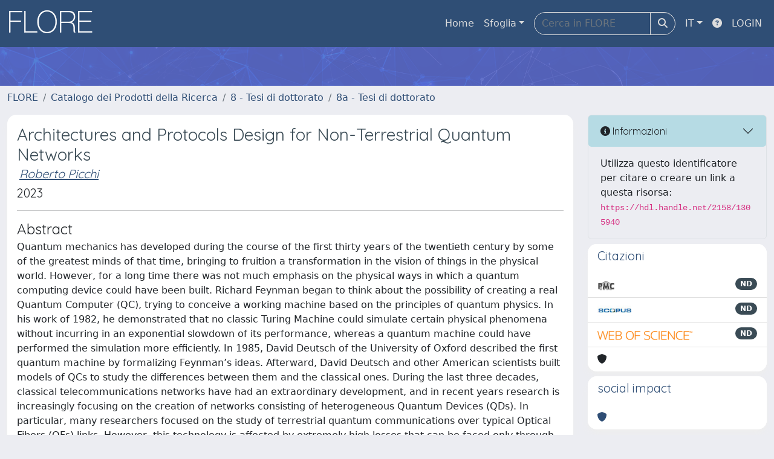

--- FILE ---
content_type: text/html;charset=utf-8
request_url: https://flore.unifi.it/handle/2158/1305940
body_size: 67143
content:
<!DOCTYPE html>
<html lang="it">
<head>
	<meta charset="utf-8">
	<meta http-equiv="X-UA-Compatible" content="IE=edge">
	<meta name="viewport" content="width=device-width, initial-scale=1.0">
	<link rel="shortcut icon"  href="/sr/favicon.ico" />
<link href="/sr/jstree/themes/default/style.min.css" rel="stylesheet" type="text/css"><link rel="stylesheet" href="/sr/jquery-ui/jquery-ui.min.css">
<link rel="stylesheet" type="text/css" href="https://static.cineca.it/jd/npm/jgrowl@1.4.9/jquery.jgrowl.min.css" />
<link rel="stylesheet" href="https://static.cineca.it/jd/npm/select2@4.0.13/dist/css/select2.min.css" />
<link rel="stylesheet" href="https://static.cineca.it/jd/npm/select2-bootstrap-5-theme@1.1.1/dist/select2-bootstrap-5-theme.min.css" />
<link rel="stylesheet" href="/sr/cineca/css/bootstrap-ricerca.min.css">
<link rel="stylesheet" href="/sr/local.css"><title>Architectures and Protocols Design for Non-Terrestrial Quantum Networks</title>
	<script src="https://static.cineca.it/jd/npm/jquery@3.7.1/dist/jquery.min.js" integrity="sha512-v2CJ7UaYy4JwqLDIrZUI/4hqeoQieOmAZNXBeQyjo21dadnwR+8ZaIJVT8EE2iyI61OV8e6M8PP2/4hpQINQ/g==" crossorigin="anonymous"></script>
<script type="text/javascript" src="/sr/jquery-ui/jquery-ui.min.js"></script>
<script type="text/javascript" src="/sr/jquery-ui-i18n/jquery.ui.datepicker-it.latest.js" charset="utf-8"></script>
<script src="https://static.cineca.it/jd/npm/bootstrap@5.2.3/dist/js/bootstrap.bundle.min.js" integrity="sha384-kenU1KFdBIe4zVF0s0G1M5b4hcpxyD9F7jL+jjXkk+Q2h455rYXK/7HAuoJl+0I4" crossorigin="anonymous"></script>
<script src="https://static.cineca.it/jd/npm/jgrowl@1.4.9/jquery.jgrowl.min.js"></script>
<script src="https://static.cineca.it/jd/npm/select2@4.0.13/dist/js/select2.full.min.js"></script>
<script src="https://static.cineca.it/jd/npm/blueimp-tmpl@3.20.0/js/tmpl.min.js"></script><script type="text/javascript" src="/sr/jstree/jstree.min.js"></script><script type="text/javascript" src="/sr/jquery/js/jquery.displaytag-ajax-1.2.js"></script>
<script src="https://static.cineca.it/jd/npm/js-cookie@3.0.5/dist/js.cookie.min.js" integrity="sha256-WCzAhd2P6gRJF9Hv3oOOd+hFJi/QJbv+Azn4CGB8gfY=" crossorigin="anonymous" referrerpolicy="no-referrer"></script>
<script>
	var JQ = $;
	var j = $;
</script>
<script type="text/javascript">
</script>
<script type="text/javascript" src="/sr/cineca/js/cilea.js?fwkVersion=25.11.2.0"></script>
<script type="text/javascript" src="/sr/cineca/js/fragment.js?fwkVersion=25.11.2.0"></script>
<script type="text/javascript" src="/sr/cineca/js/treeview.js?fwkVersion=25.11.2.0"></script>
<script type="text/javascript" src="/sr/cineca/js/ap-tool.js?fwkVersion=25.11.2.0"></script>
<span style="display:none;" id="rememberToSaveText">Attenzione: i dati modificati non sono ancora stati salvati. Per confermare inserimenti o cancellazioni di voci è necessario confermare con il tasto SALVA/INSERISCI in fondo alla pagina</span>
<script type="text/javascript" src="/sr/cineca/js/print.js?fwkVersion=25.11.2.0"></script>
<script type="text/javascript" src="/sr/cineca/js/widget.js?fwkVersion=25.11.2.0"></script>
<script type="text/javascript" src="/sr/cineca/js/layout.js?fwkVersion=25.11.2.0"></script>




<script type="text/javascript">
	var authenticatedPersonId='';
	var authenticatedUser=false;
</script>
<script type="text/javascript" src="https://flore.unifi.it/static/js/utils.js"></script>
	<script type="text/javascript" src="https://flore.unifi.it/static/js/choice-support.js"></script>
<script type="text/javascript">
				j(document).ready(function() {
					j('body').on('change','#itemxpage', function() {
						var dspaceObjectId = $('#dspaceObjectId').val();
						if (dspaceObjectId != null && dspaceObjectId != '') {
							$('#modal_display_item').modal('toggle');
							showEventLog(dspaceObjectId, '1', this.value);
						}
					});
					j('body').on('click',"#modal_display_item .pagination li:not('.active') .page-link", function(event) {
						var pagesize = $('#itemxpage').val();
						var dspaceObjectId = $('#dspaceObjectId').val();
						var url = new URL(this.href);
						var page = url.searchParams.get("page");
						if (page == null || isNaN(page)){
							page = 1;
						}
						if (dspaceObjectId != null && dspaceObjectId != '') {
							$('#modal_display_item').modal('toggle');
							showEventLog(dspaceObjectId,page, pagesize);
						}
						return false;
					});
				});
				function showEventLog(dsoId, page, pagesize) {
					   var url = "/dspaceObjectEventLog/widgetSearch.modal";
					jQuery.ajax({
						url: url,
						method: 'GET',
						data: {dspaceObjectId: dsoId, posting: 1, modalSize: 'xlarge', page: page, pageSize: pagesize},
						success: function(data) {
			                var $modal = $(data);
			                $modal.attr('id','modal_display_item');
							$('body').append($modal);
							var myModal = new bootstrap.Modal(document.getElementById('modal_display_item'), {backdrop: true});
							myModal.show();
			                $modal.filter('.modal').on('hidden.bs.modal', function(){
			                	$modal.remove();
							});
			                
						}
					});
				}
				</script>
<script type"text/javascript">
$(document).ready(function() {
	checkMoreless();
});
function checkMoreless() {
	if($('.moreless-more').length) {
		var more = $('<a class="btn-link"></a>').html('&nbsp;espandi');	
		more.click(function(){
			var moretext = $(this).next('.moreless-more');
			var lesstext = $(this).prev('.moreless-fixed');		
			lesstext.html(lesstext.html().substring(0, lesstext.html().length-3));		
			moretext.toggleClass('hide');
			$(this).toggleClass('hide');
			var less = $('<a class="btn-link"></a>').html('&nbsp;comprimi');
			less.click(function(){
				var moretext = $(this).prev('.moreless-more');
				moretext.toggleClass('hide');
				$(this).toggleClass('hide');
				moretext.prev('a').toggleClass('hide');
				var elements = document.getElementsByTagName('span');
				for (var i = 0; i < elements.length; i++) {				
					if((elements[i].className).indexOf('moreless-fixed') > -1) {
						if(elements[i].innerHTML.indexOf('...') == -1){
							elements[i].innerHTML=elements[i].innerHTML+'...';												
						}
					}
				}
			});
			moretext.after(less);
		});	
		$('.moreless-more').before(more);
		$('.moreless-more').toggleClass('hide');
		
	}
}
</script><script>
      window.customCookieJsonConfigPath='/sr/cookie-config.json';
    </script>
	<script src="https://static.iu.cineca.it/v1/default.js"></script>
	<script type="text/javascript">
	function isThirdPartyCookieEnabled() {
		var cookieString = Cookies.get('cc_cookie');
		if (cookieString==null||cookieString=="")
			return false;
		var cookieJson = JSON.parse(cookieString);
		var retValue = false;
		$.each(cookieJson.level , function (key, value) {
			if(value == 'thirdParty')
				retValue = true;
		});
		return retValue;
	}
	$(document).on('click', '.c-bn', function() { 
		Cookies.set('thirdParty',isThirdPartyCookieEnabled(), { path: '/'});
	});
	Cookies.set('thirdParty',isThirdPartyCookieEnabled(), { path: '/' });
	</script>
<script type="text/javascript">
	$(document).ready(function() {
		if (typeof trackEventCategoryDone === "undefined") {
			
			trackEvent('trackPageView');
		}
	});
	</script>
<script type="text/javascript" src="/sr/local.js?fwkVersion=25.11.2.0"></script>

	
	
	
	
	
	
	
	
<link rel="schema.DCTERMS" href="http://purl.org/dc/terms/" />
<link rel="schema.DC" href="http://purl.org/dc/elements/1.1/" />
<meta name="DC.identifier" content="manual" xml:lang="*" />
<meta name="DC.date" content="2023-04-15T10:18:16Z" xml:lang="*" scheme="DCTERMS.W3CDTF" />
<meta name="DC.date" content="2023-04-15T10:18:16Z" xml:lang="*" scheme="DCTERMS.W3CDTF" />
<meta name="DC.description" content="open" xml:lang="en" />
<meta name="DC.type" content="8 - Tesi di dottorato::8a - Tesi di dottorato" xml:lang="it" />
<meta name="DC.subject" content="Quantum Internet, Quantum Satellite Internetworking, Quantum Cloud, Quantum Key Distribution" xml:lang="en" />
<meta name="DC.description" content="1" />
<meta name="DCTERMS.dateAccepted" content="2023-04-15T10:18:16Z" scheme="DCTERMS.W3CDTF" />
<meta name="DC.identifier" content="https://hdl.handle.net/2158/1305940" scheme="DCTERMS.URI" />
<meta name="DC.language" content="eng" xml:lang="en" scheme="DCTERMS.RFC1766" />
<meta name="DC.relation" content="Francesco Chiti, Laura Pierucci" xml:lang="en" />
<meta name="DC.relation" content="300" xml:lang="en" />
<meta name="DCTERMS.abstract" content="Quantum mechanics has developed during the course of the first thirty years&#xD;&#xA;of the twentieth century by some of the greatest minds of that time, bringing&#xD;&#xA;to fruition a transformation in the vision of things in the physical world.&#xD;&#xA;However, for a long time there was not much emphasis on the physical ways in&#xD;&#xA;which a quantum computing device could have been built. Richard Feynman&#xD;&#xA;began to think about the possibility of creating a real Quantum Computer&#xD;&#xA;(QC), trying to conceive a working machine based on the principles of quantum&#xD;&#xA;physics. In his work of 1982, he demonstrated that no classic Turing&#xD;&#xA;Machine could simulate certain physical phenomena without incurring in an&#xD;&#xA;exponential slowdown of its performance, whereas a quantum machine could&#xD;&#xA;have performed the simulation more efficiently. In 1985, David Deutsch of&#xD;&#xA;the University of Oxford described the first quantum machine by formalizing&#xD;&#xA;Feynman’s ideas. Afterward, David Deutsch and other American scientists&#xD;&#xA;built models of QCs to study the differences between them and the classical&#xD;&#xA;ones.&#xD;&#xA;During the last three decades, classical telecommunications networks&#xD;&#xA;have had an extraordinary development, and in recent years research is increasingly&#xD;&#xA;focusing on the creation of networks consisting of heterogeneous&#xD;&#xA;Quantum Devices (QDs). In particular, many researchers focused on the&#xD;&#xA;study of terrestrial quantum communications over typical Optical Fibers&#xD;&#xA;(OFs) links. However, this technology is affected by extremely high losses&#xD;&#xA;that can be faced only through the deployment of several repeaters, which&#xD;&#xA;in turn involve impractical costs for end-to-end (E2E) route management.&#xD;&#xA;Quantum Satellite Networks (QSNs) can overcome the limitations of terrestrial&#xD;&#xA;optical networks, such as remarkable signal attenuation over long distances&#xD;&#xA;and difficulty of intercontinental communications. The recent studies&#xD;&#xA;on quantum satellite communications motivated our research towards a Low&#xD;&#xA;Earth Orbit (LEO) quantum satellite backbone for interconnecting quantum&#xD;&#xA;on Earth Servers in order to achieve an unprecedented computational capacity.&#xD;&#xA;Specifically, this thesis proposes a near optimum E2E path evaluation&#xD;&#xA;procedure allowing an efficient switching in order to maximize the entanglement&#xD;&#xA;generation rate. Indeed, this is one of the main issues that involve&#xD;&#xA;the Data Link Layer and the Network Layer of the Quantum Internet (QI)&#xD;&#xA;protocol stack, which is in its early standardization phase. In particular,&#xD;&#xA;the architectures presented in this thesis consider the use of the Software-&#xD;&#xA;Defined Networking (SDN) paradigm with the aim of minimizing the number&#xD;&#xA;of hops for E2E connection and maximizing network capacity. Therefore, the&#xD;&#xA;thesis compares distributed and centralized approaches in order to achieve&#xD;&#xA;a trade-off between performance and cost. Furthermore, the performance&#xD;&#xA;of different constellations with flight plans based on existing constellations&#xD;&#xA;is compared, spanning from LEO up to micro-satellites, to properly derive&#xD;&#xA;some guidelines for designing an efficient backbone. Specifically, the focus is&#xD;&#xA;on evaluating the impact of different path selection and satellite deployment&#xD;&#xA;solutions on the E2E capacity to achieve a trade-off between performance&#xD;&#xA;and cost.&#xD;&#xA;In addition, the recent technological developments in terms of quantum&#xD;&#xA;satellite communications and the application of SDN to the satellite case,&#xD;&#xA;motivated our investigation on an ad hoc quantum satellite backbone design&#xD;&#xA;based on the SDN paradigm with a Control Plane (CP) directly integrated&#xD;&#xA;into the constellation itself. As a matter of fact, the aim is to outline some&#xD;&#xA;guidelines by comparing several options. Specifically, the focus is to analyze&#xD;&#xA;different architectural solutions making some considerations on their feasibility,&#xD;&#xA;possible benefits, and costs. Finally, we performed some simulations&#xD;&#xA;on the architectures we considered the most promising, concluding that the&#xD;&#xA;integration of the CP in the constellation itself is the most appropriate solution.&#xD;&#xA;Moreover, this thesis considers the design of an ad hoc quantum satellite&#xD;&#xA;backbone based on the SDN paradigm with a modular two-tier CP. The&#xD;&#xA;first tier of the CP is embedded into a Master Control Station (MCS) on the&#xD;&#xA;ground, which coordinates the entire constellation and performs the management&#xD;&#xA;of the CP integrated into the constellation itself. This second tier&#xD;&#xA;is responsible for entanglement generation and management on the selected&#xD;&#xA;path. In addition to defining the SDN architecture in all its components, we&#xD;&#xA;present a possible protocol to generate entanglement on the E2E path. Furthermore,&#xD;&#xA;we evaluate the performance of the developed protocol in terms of&#xD;&#xA;the latency required to establish entanglement between two Ground Stations&#xD;&#xA;(GSs) connected via the quantum satellite backbone.&#xD;&#xA;Finally, this thesis also considers scenarios related to metropolitan quantum&#xD;&#xA;networks that make use of drone technology, which are also widely&#xD;&#xA;used in the 5G and 6G contexts. Specifically, swarms of drones are utilized&#xD;&#xA;in a wide range of applications, considering that they can be deployed ondemand&#xD;&#xA;and are very economically affordable. Therefore, they can also have&#xD;&#xA;a significant role in the creation of future Quantum Networks (QNs). As a&#xD;&#xA;matter of fact, the use of drones allows deploying a non-terrestrial Quantum&#xD;&#xA;Metropolitan Area Network (QMAN), overcoming OFs’ limits, due to the&#xD;&#xA;large percentage of photons that scatter before reaching the receiver. However,&#xD;&#xA;since random fluctuations concerning drones’ positions and atmospheric&#xD;&#xA;turbulence, the quality of the Free Space Optics (FSO) link can be affected&#xD;&#xA;with a significant impact on performance. Considering that Quantum Drone&#xD;&#xA;Networks (QDNs) require significant control, SDN technology can play a key&#xD;&#xA;role in their provisioning. Specifically, an SDN Controller is responsible for&#xD;&#xA;managing the global strategies for the distribution of E2E entangled pairs.&#xD;&#xA;Therefore, this thesis provides an SDN-based architecture for supporting&#xD;&#xA;high-performance Metropolitan Quantum Drone Networks (MQDNs) with a&#xD;&#xA;specific protocol that allows creating entanglement between two GSs through&#xD;&#xA;the swarm of drones. The proposed architecture can be employed for distributed&#xD;&#xA;quantum computing applications and entanglement-based Quantum&#xD;&#xA;Key Distribution (QKD) services. Moreover, an objective function to optimize&#xD;&#xA;the planning and operation of the swarm mission has been proposed.&#xD;&#xA;Finally, this thesis provides a performance evaluation considering the most&#xD;&#xA;relevant metrics, such as fidelity, entanglement rate, and the overhead of the&#xD;&#xA;proposed protocol." xml:lang="en" />
<meta name="DCTERMS.issued" content="2023" scheme="DCTERMS.W3CDTF" />
<meta name="DCTERMS.available" content="2023-04-15T10:18:16Z" scheme="DCTERMS.W3CDTF" />
<meta name="DC.contributor" content="ITA" xml:lang="en" />
<meta name="DC.title" content="Architectures and Protocols Design for Non-Terrestrial Quantum Networks" xml:lang="en" />
<meta name="DC.type" content="info:eu-repo/semantics/doctoralThesis" />
<meta name="DCTERMS.bibliographicCitation" content="Architectures and Protocols Design for Non-Terrestrial Quantum Networks / Roberto Picchi. - (2023)." xml:lang="en" />
<meta name="DC.contributor" content="Ingegneria dell'Informazione" xml:lang="*" />
<meta name="DC.contributor" content="515" xml:lang="*" />
<meta name="DC.subject" content="Quantum Internet" xml:lang="*" />
<meta name="DC.subject" content="Quantum Satellite Internetworking" xml:lang="*" />
<meta name="DC.subject" content="Quantum Cloud" xml:lang="*" />
<meta name="DC.subject" content="Quantum Key Distribution" xml:lang="*" />
<meta name="DC.date" content="2023/07/03 08:19:54" xml:lang="*" scheme="DCTERMS.W3CDTF" />
<meta name="DC.date" content="1688365194506" xml:lang="*" scheme="DCTERMS.W3CDTF" />
<meta name="DC.contributor" content="AREA MIN. 09 - Ingegneria industriale e dell'informazione" xml:lang="*" />
<meta name="DC.description" content="Roberto Picchi" xml:lang="en" />
<meta name="DC.description" content="Roberto Picchi" />

<meta name="citation_title" content="Architectures and Protocols Design for Non-Terrestrial Quantum Networks" />
<meta name="citation_author" content="Picchi, Roberto" />
<meta name="citation_author_email" content="roberto.picchi@unifi.it" />
<meta name="citation_author_orcid" content="0000-0003-2532-854X" />
<meta name="citation_date" content="2023" />
<meta name="citation_abstract_html_url" content="https://flore.unifi.it/handle/2158/1305940" />
<meta name="citation_pdf_url" content="https://flore.unifi.it/bitstream/2158/1305940/1/phd-thesis-B5-Roberto-Picchi.pdf" />
<meta name="citation_language" content="eng" />
<meta name="citation_keywords" content="Quantum Internet, Quantum Satellite Internetworking, Quantum Cloud, Quantum Key Distribution" />

	
	
	
	
	<script type="text/javascript">
	$(document).on('click', '.c-bn', function() { 
		location.reload();
	});
	</script>

	



</head>
<body class="body-default body-anonymous">
	



<header class="navbar navbar-expand-md navbar-dark sticky-top layout-top bg-primary iu-hide">
	<nav class="container-fluid flex-wrap flex-md-nowrap" aria-label="menu top">
		<a class="navbar-brand ps-0 pt-0 pb-0 pe-3" href="https://flore.unifi.it/" aria-label="link homepage" id="uiLogoLink">
			<img src="/sr/logo_iris.png" alt="IRIS" id="uiLogoImg" class="d-block my-1 navbar-brand-img"/>
		</a>
		<a class="navbar-brand ps-3 pt-0 pb-0 pe-3 me-3" href="" aria-label="link homepage università" id="customerLogoLink">
			<img src="/sr/logo_customer.png" alt="IRIS" id="clientLogoImg" class="d-block my-1 navbar-brand-img"/>
		</a>
		<button class="navbar-toggler" type="button" data-bs-toggle="collapse" data-bs-target="#navbarSupportedContent" aria-controls="navbarSupportedContent" aria-expanded="false" aria-label="mostra/nascondi menu">
			<span class="fas fa-bars"></span>
		</button>
		<div class="collapse navbar-collapse" id="navbarSupportedContent">
			<ul class="navbar-nav flex-row flex-wrap pt-2 py-md-0">
				







	
</ul>
			<ul class="navbar-nav flex-row flex-wrap ms-md-auto">
				<li class="nav-item col-6 col-md-auto " id="topNavHome">
					<a class="nav-link p-2" href="https://flore.unifi.it/">Home</a>
				</li>
				<li class="nav-item col-6 col-md-auto dropdown">
					<a class="nav-link p-2 dropdown-toggle" href="#" id="navbarDropdownBrowse" role="button" data-bs-toggle="dropdown" aria-haspopup="true" aria-expanded="false">
						Sfoglia</a>
					<div class="dropdown-menu" aria-labelledby="navbarDropdownBrowse">
						<a class="dropdown-item" href="https://flore.unifi.it/community-list">Macrotipologie<br/>&amp;&nbsp;tipologie</a>
							<div class="dropdown-divider"></div>
						<a class="dropdown-item" href="https://flore.unifi.it/browse?type=author">Autore</a>
						<a class="dropdown-item" href="https://flore.unifi.it/browse?type=title">Titolo</a>
						<a class="dropdown-item" href="https://flore.unifi.it/browse?type=relationJournal">Riviste</a>
						<a class="dropdown-item" href="https://flore.unifi.it/browse?type=relationSerie">Serie</a>
						</div>
				</li>
			</ul>
			<form class="navbar-search-top d-flex" action="https://flore.unifi.it/simple-search" method="get" role="search">
				<div class="input-group p-2">
					<input class="form-control bg-primary layout-top-input" type="search" placeholder="Cerca in FLORE" name="query" id="tequery" size="25" aria-label="Cerca in FLORE">
					<button class="btn btn-primary layout-top-input-btn" type="submit"><span class="fas fa-search"></span></button>
				</div>
			</form>
			<ul class="navbar-nav flex-row flex-wrap">
		 		<li class="nav-item col-6 col-md-auto dropdown">
					<a class="nav-link p-2 dropdown-toggle" href="#" id="navbarDropdownLanguage" role="button" data-bs-toggle="dropdown" aria-haspopup="true" aria-expanded="false">
						IT</a>
					<div class="dropdown-menu dropdown-menu-end" aria-labelledby="navbarDropdownLanguage">
						<a class="dropdown-item" href="javascript:reloadLanguageModuleAll('https://flore.unifi.it',['bi','rm','gw','ma','','saiku','ap'],'/language/change.json','it');" ><img src="/sr/cineca/images/flag/flag_it.png" alt="Italiano" title=""/>&nbsp;Italiano</a>
						<a class="dropdown-item" href="javascript:reloadLanguageModuleAll('https://flore.unifi.it',['bi','rm','gw','ma','','saiku','ap'],'/language/change.json','en');" ><img src="/sr/cineca/images/flag/flag_en.png" alt="English" title="English"/>&nbsp;English</a>
							</div>
				</li>
				<li class="nav-item col-6 col-md-auto ">
					









<script type="text/javascript">
<!-- Javascript starts here
document.write('<a class="nav-link p-2" href="#" onClick="var popupwin = window.open(\'https://wiki.u-gov.it/confluence/x/HJEWAw\',\'dspacepopup\',\'height=600,width=850,resizable,scrollbars\');popupwin.focus();return false;"><span class="fas fa-question-circle" title="Aiuto"></span></a>');
// -->
</script><noscript><a href="https://wiki.u-gov.it/confluence/x/HJEWAw" target="dspacepopup"><span class="fas fa-question-circle" title="Aiuto"></span></a></noscript>
</li>
				<li class="nav-item col-6 col-md-auto dropdown"><a class="nav-link p-2" href="https://flore.unifi.it/securityLanding.htm">LOGIN</a></li>
				</ul>
		</div>
	</nav>
</header>




<div class="site-header iu-hide bg-secondary text-white">
				<div class="site-title CinecaSiteIntroduction" id="headerText">
					<div>
						&nbsp;</div>
				</div>
			</div>
		<div class="container-xxl ps-0 pe-0 layout-no-sidebar" id="mainContainerDiv">
		



<main class="layout-main" id="content">
			<div class="container-fluid page-content">
	        	<nav aria-label="breadcrumb" class="mt-2 iu-hide">
	<form name="breadCrumbsForm" id="breadCrumbsForm" method="post">
		<ol class="breadcrumb rounded">
			<li class="breadcrumb-item"><a href="/">FLORE</a></li>
		
		
			
				<li class="breadcrumb-item"><a href="/handle/2158/1001454">Catalogo dei Prodotti della Ricerca</a></li>
			
				<li class="breadcrumb-item"><a href="/handle/2158/1001462">8 - Tesi di dottorato</a></li>
			
			<li class="breadcrumb-item"><a href="/handle/2158/1001453">8a - Tesi di dottorato</a></li></ol>
	</form>
</nav>

















































	
	
		
		
	









<p class="searchIndexItemDescription abstract">Quantum mechanics has developed during the course of the first thirty years
of the twentieth century by some of the greatest minds of that time, bringing
to fruition a transformation in the vision of things in the physical world.
However, for a long time there was not much emphasis on the physical ways in
which a quantum computing device could have been built. Richard Feynman
began to think about the possibility of creating a real Quantum Computer
(QC), trying to conceive a working machine based on the principles of quantum
physics. In his work of 1982, he demonstrated that no classic Turing
Machine could simulate certain physical phenomena without incurring in an
exponential slowdown of its performance, whereas a quantum machine could
have performed the simulation more efficiently. In 1985, David Deutsch of
the University of Oxford described the first quantum machine by formalizing
Feynman’s ideas. Afterward, David Deutsch and other American scientists
built models of QCs to study the differences between them and the classical
ones.
During the last three decades, classical telecommunications networks
have had an extraordinary development, and in recent years research is increasingly
focusing on the creation of networks consisting of heterogeneous
Quantum Devices (QDs). In particular, many researchers focused on the
study of terrestrial quantum communications over typical Optical Fibers
(OFs) links. However, this technology is affected by extremely high losses
that can be faced only through the deployment of several repeaters, which
in turn involve impractical costs for end-to-end (E2E) route management.
Quantum Satellite Networks (QSNs) can overcome the limitations of terrestrial
optical networks, such as remarkable signal attenuation over long distances
and difficulty of intercontinental communications. The recent studies
on quantum satellite communications motivated our research towards a Low
Earth Orbit (LEO) quantum satellite backbone for interconnecting quantum
on Earth Servers in order to achieve an unprecedented computational capacity.
Specifically, this thesis proposes a near optimum E2E path evaluation
procedure allowing an efficient switching in order to maximize the entanglement
generation rate. Indeed, this is one of the main issues that involve
the Data Link Layer and the Network Layer of the Quantum Internet (QI)
protocol stack, which is in its early standardization phase. In particular,
the architectures presented in this thesis consider the use of the Software-
Defined Networking (SDN) paradigm with the aim of minimizing the number
of hops for E2E connection and maximizing network capacity. Therefore, the
thesis compares distributed and centralized approaches in order to achieve
a trade-off between performance and cost. Furthermore, the performance
of different constellations with flight plans based on existing constellations
is compared, spanning from LEO up to micro-satellites, to properly derive
some guidelines for designing an efficient backbone. Specifically, the focus is
on evaluating the impact of different path selection and satellite deployment
solutions on the E2E capacity to achieve a trade-off between performance
and cost.
In addition, the recent technological developments in terms of quantum
satellite communications and the application of SDN to the satellite case,
motivated our investigation on an ad hoc quantum satellite backbone design
based on the SDN paradigm with a Control Plane (CP) directly integrated
into the constellation itself. As a matter of fact, the aim is to outline some
guidelines by comparing several options. Specifically, the focus is to analyze
different architectural solutions making some considerations on their feasibility,
possible benefits, and costs. Finally, we performed some simulations
on the architectures we considered the most promising, concluding that the
integration of the CP in the constellation itself is the most appropriate solution.
Moreover, this thesis considers the design of an ad hoc quantum satellite
backbone based on the SDN paradigm with a modular two-tier CP. The
first tier of the CP is embedded into a Master Control Station (MCS) on the
ground, which coordinates the entire constellation and performs the management
of the CP integrated into the constellation itself. This second tier
is responsible for entanglement generation and management on the selected
path. In addition to defining the SDN architecture in all its components, we
present a possible protocol to generate entanglement on the E2E path. Furthermore,
we evaluate the performance of the developed protocol in terms of
the latency required to establish entanglement between two Ground Stations
(GSs) connected via the quantum satellite backbone.
Finally, this thesis also considers scenarios related to metropolitan quantum
networks that make use of drone technology, which are also widely
used in the 5G and 6G contexts. Specifically, swarms of drones are utilized
in a wide range of applications, considering that they can be deployed ondemand
and are very economically affordable. Therefore, they can also have
a significant role in the creation of future Quantum Networks (QNs). As a
matter of fact, the use of drones allows deploying a non-terrestrial Quantum
Metropolitan Area Network (QMAN), overcoming OFs’ limits, due to the
large percentage of photons that scatter before reaching the receiver. However,
since random fluctuations concerning drones’ positions and atmospheric
turbulence, the quality of the Free Space Optics (FSO) link can be affected
with a significant impact on performance. Considering that Quantum Drone
Networks (QDNs) require significant control, SDN technology can play a key
role in their provisioning. Specifically, an SDN Controller is responsible for
managing the global strategies for the distribution of E2E entangled pairs.
Therefore, this thesis provides an SDN-based architecture for supporting
high-performance Metropolitan Quantum Drone Networks (MQDNs) with a
specific protocol that allows creating entanglement between two GSs through
the swarm of drones. The proposed architecture can be employed for distributed
quantum computing applications and entanglement-based Quantum
Key Distribution (QKD) services. Moreover, an objective function to optimize
the planning and operation of the swarm mission has been proposed.
Finally, this thesis provides a performance evaluation considering the most
relevant metrics, such as fidelity, entanglement rate, and the overhead of the
proposed protocol.</p>


<p class="searchIndexItemDescription citation">Architectures and Protocols Design for Non-Terrestrial Quantum Networks / Roberto Picchi. - (2023).</p>




		
	

<div class="row">

<div class="col-lg-12 col-xl-9">
	<div class="card">
	<div class="card-body">
		<div>
			
			
			
			
			
			
				
					
					
				
			
				
					
					
				
			
				
					
					
				
			
				
			
				
			
				
			
			
			
			
			
			<h3 class="mb-1 text-secondary">Architectures and Protocols Design for Non-Terrestrial Quantum Networks</h3>
			<h5>




























	
	


	
		
		
		
		
		
	





	
	
	
	
	
	
	
		
		
		
		
		
			
			
			
		
		
		
		
			
			
				
				
					
					
					
					
						
							
						
						
					
				
				
				
				
				
				
				
				
				
				
				
			
			
		
		
		
		
	


<em><span class="contributor internalContributor internalContributor33774e8b-804a-4551-9d23-429160136a73 m-1"><a href="/cris/rp/rp75630" class="authority author">Roberto Picchi</a></span></em>

</h5>
			<h5>2023</h5>
			<hr/>
			
				<h4 class="mb-1">Abstract</h4>
				Quantum mechanics has developed during the course of the first thirty years
of the twentieth century by some of the greatest minds of that time, bringing
to fruition a transformation in the vision of things in the physical world.
However, for a long time there was not much emphasis on the physical ways in
which a quantum computing device could have been built. Richard Feynman
began to think about the possibility of creating a real Quantum Computer
(QC), trying to conceive a working machine based on the principles of quantum
physics. In his work of 1982, he demonstrated that no classic Turing
Machine could simulate certain physical phenomena without incurring in an
exponential slowdown of its performance, whereas a quantum machine could
have performed the simulation more efficiently. In 1985, David Deutsch of
the University of Oxford described the first quantum machine by formalizing
Feynman’s ideas. Afterward, David Deutsch and other American scientists
built models of QCs to study the differences between them and the classical
ones.
During the last three decades, classical telecommunications networks
have had an extraordinary development, and in recent years research is increasingly
focusing on the creation of networks consisting of heterogeneous
Quantum Devices (QDs). In particular, many researchers focused on the
study of terrestrial quantum communications over typical Optical Fibers
(OFs) links. However, this technology is affected by extremely high losses
that can be faced only through the deployment of several repeaters, which
in turn involve impractical costs for end-to-end (E2E) route management.
Quantum Satellite Networks (QSNs) can overcome the limitations of terrestrial
optical networks, such as remarkable signal attenuation over long distances
and difficulty of intercontinental communications. The recent studies
on quantum satellite communications motivated our research towards a Low
Earth Orbit (LEO) quantum satellite backbone for interconnecting quantum
on Earth Servers in order to achieve an unprecedented computational capacity.
Specifically, this thesis proposes a near optimum E2E path evaluation
procedure allowing an efficient switching in order to maximize the entanglement
generation rate. Indeed, this is one of the main issues that involve
the Data Link Layer and the Network Layer of the Quantum Internet (QI)
protocol stack, which is in its early standardization phase. In particular,
the architectures presented in this thesis consider the use of the Software-
Defined Networking (SDN) paradigm with the aim of minimizing the number
of hops for E2E connection and maximizing network capacity. Therefore, the
thesis compares distributed and centralized approaches in order to achieve
a trade-off between performance and cost. Furthermore, the performance
of different constellations with flight plans based on existing constellations
is compared, spanning from LEO up to micro-satellites, to properly derive
some guidelines for designing an efficient backbone. Specifically, the focus is
on evaluating the impact of different path selection and satellite deployment
solutions on the E2E capacity to achieve a trade-off between performance
and cost.
In addition, the recent technological developments in terms of quantum
satellite communications and the application of SDN to the satellite case,
motivated our investigation on an ad hoc quantum satellite backbone design
based on the SDN paradigm with a Control Plane (CP) directly integrated
into the constellation itself. As a matter of fact, the aim is to outline some
guidelines by comparing several options. Specifically, the focus is to analyze
different architectural solutions making some considerations on their feasibility,
possible benefits, and costs. Finally, we performed some simulations
on the architectures we considered the most promising, concluding that the
integration of the CP in the constellation itself is the most appropriate solution.
Moreover, this thesis considers the design of an ad hoc quantum satellite
backbone based on the SDN paradigm with a modular two-tier CP. The
first tier of the CP is embedded into a Master Control Station (MCS) on the
ground, which coordinates the entire constellation and performs the management
of the CP integrated into the constellation itself. This second tier
is responsible for entanglement generation and management on the selected
path. In addition to defining the SDN architecture in all its components, we
present a possible protocol to generate entanglement on the E2E path. Furthermore,
we evaluate the performance of the developed protocol in terms of
the latency required to establish entanglement between two Ground Stations
(GSs) connected via the quantum satellite backbone.
Finally, this thesis also considers scenarios related to metropolitan quantum
networks that make use of drone technology, which are also widely
used in the 5G and 6G contexts. Specifically, swarms of drones are utilized
in a wide range of applications, considering that they can be deployed ondemand
and are very economically affordable. Therefore, they can also have
a significant role in the creation of future Quantum Networks (QNs). As a
matter of fact, the use of drones allows deploying a non-terrestrial Quantum
Metropolitan Area Network (QMAN), overcoming OFs’ limits, due to the
large percentage of photons that scatter before reaching the receiver. However,
since random fluctuations concerning drones’ positions and atmospheric
turbulence, the quality of the Free Space Optics (FSO) link can be affected
with a significant impact on performance. Considering that Quantum Drone
Networks (QDNs) require significant control, SDN technology can play a key
role in their provisioning. Specifically, an SDN Controller is responsible for
managing the global strategies for the distribution of E2E entangled pairs.
Therefore, this thesis provides an SDN-based architecture for supporting
high-performance Metropolitan Quantum Drone Networks (MQDNs) with a
specific protocol that allows creating entanglement between two GSs through
the swarm of drones. The proposed architecture can be employed for distributed
quantum computing applications and entanglement-based Quantum
Key Distribution (QKD) services. Moreover, an objective function to optimize
the planning and operation of the swarm mission has been proposed.
Finally, this thesis provides a performance evaluation considering the most
relevant metrics, such as fidelity, entanglement rate, and the overhead of the
proposed protocol.
			
		</div>
	<div class="dspace-display-item tabbable page-tabs mt-3">
		<h5>
		<ul class="nav nav-tabs border-bottom fw-bold">
			<li class="nav-item"><a class="nav-link active" href="#tab_default" onclick="changeItemView('simple');" data-bs-toggle="tab">Scheda breve</a></li>
			<li class="nav-item"><a class="nav-link " href="#tab_default" onclick="changeItemView('complete');" data-bs-toggle="tab">Scheda completa</a></li>
			<li class="nav-item"><a class="nav-link " href="#tab_default" onclick="changeItemView('full');" data-bs-toggle="tab">Scheda completa (DC)</a></li>
			
			
			
					
			<li class="nav-item"><a class="nav-link" onclick="location.href='/cris/item/2158/1305940/statistics'" data-bs-toggle="tab"><span class="far fa-chart-bar"></span></a></li>
			
				
				
				<li class="nav-item"><a class="nav-link" onclick="window.open('http://onesearch.unifi.it/openurl/39UFI/39UFI_Services?','_blank');" data-bs-toggle="tab"><img src="https://onesearch.unifi.it/primo_library/libweb/uploaded_files/39UFI_V1/sfx_unifi.gif" border="0" alt="SFX Query" style="max-height: 20px;" /></a></li>
			
		</ul>
		</h5>
		<div class="tab-content">
			<div class="tab-pane active fade show" id="tab_default">
				

















































	
	
	




















<div class="itemDisplayTable container-fluid g-3">
	
		
		
		
		
		
		
			
			
			
			
			
				
			
			
				
					
						
						
							 
							 
								

























	
	
	
	
	
	
	<div class="line form-group row metadataFieldValue pt-2 pb-2 dc_date_issued" id="dc.date.issued_line" >
		
		<div class="line-label col-md-12"><label for="dc.date.issued" class="control-label   metadataFieldLabel dc_date_issued">
	<span class="line-label-text">Data di discussione</span>
	
	
    	
        
        	
			
        
    
	
	
</label></div>
		<div class="line-content col-sm-12" id="dc.date.issued_content">
			
				
				<em>2023</em>
			
			
			
			
		</div>
	</div>

							 
						
					
				
				
			
		
	
		
		
		
		
		
		
	
		
		
		
		
		
		
			
			
			
			
			
				
			
			
				
					
						
						
							 
							 
								

























	
	
	
	
	
	
	<div class="line form-group row metadataFieldValue pt-2 pb-2 dc_relation_allauthors" id="dc.relation.allauthors_line" >
		
		<div class="line-label col-md-12"><label for="dc.relation.allauthors" class="control-label   metadataFieldLabel dc_relation_allauthors">
	<span class="line-label-text">Tutor</span>
	
	
    	
        
        	
			
        
    
	
	
</label></div>
		<div class="line-content col-sm-12" id="dc.relation.allauthors_content">
			
				
				<em>Francesco Chiti, Laura Pierucci</em>
			
			
			
			
		</div>
	</div>

							 
						
					
				
				
			
		
	
		
		
		
		
		
		
			
			
			
			
			
				
			
			
				
					
						
						
							 
							 
								

























	
	
	
	
	
	
	<div class="line form-group row metadataFieldValue pt-2 pb-2 dc_contributor_country" id="dc.contributor.country_line" >
		
		<div class="line-label col-md-12"><label for="dc.contributor.country" class="control-label   metadataFieldLabel dc_contributor_country">
	<span class="line-label-text">Nazionalità autore</span>
	
	
    	
        
        	
			
        
    
	
	
</label></div>
		<div class="line-content col-sm-12" id="dc.contributor.country_content">
			
				
				<em>ITALIA</em>
			
			
			
			
		</div>
	</div>

							 
						
					
				
				
			
		
	
		
		
		
		
		
		
			
			
			
			
			
				
			
			
				
					
				
				
			
		
	
		
		
		
		
		
		
	
		
		
		
		
		
		
	
		
		
		
		
		
		
			
			
			
			
			
				
					
						
							
								
							
						
					
					
				
			
			
				
					
						
						
							 
							 	



























	
	
	
	
	
	
	<div class="line form-group row metadataFieldValue pt-2 pb-2 dc_description_allpeople" id="dc.description.allpeople_line" >
		
		<div class="line-label col-md-12"><label for="dc.description.allpeople" class="control-label   metadataFieldLabel dc_description_allpeople">
	<span class="line-label-text">Tutti gli autori</span>
	
	
    	
        
        	
			
        
    
	
	
</label></div>
		<div class="line-content col-sm-12" id="dc.description.allpeople_content">
			
				
				
					
						
						<span id="dc.description.allpeople_inner"><em>Roberto Picchi</em></span><span id="dc.description.allpeople_redux"></span>
					
					<script>var reduxStatus="expanded";</script>
				
			
			
			
			
		</div>
	</div>


<script type="text/javascript">
		var peopleText="<em>Roberto Picchi</em>";
		var peopleReduxSize="150";
		var peopleTextReduced="Roberto Picchi";
		//var firstPeopleButton=false;
		//document.getElementById("dc.description.allpeople_inner").addEventListener('load',function(){
		function init(){
			if(peopleText.length<=peopleReduxSize){
				peopleReduxText=peopleText;
			}else{
				//peopleReduxText=peopleText.substring(peopleText,0,peopleReduxSize);
				//document.getElementById("dc.description.allpeople_inner").innerHtml=peopleReduxText;
				//reduxStatus="reduxed";
				//document.getElementById("dc.description.allpeople_redux").innerHTML="... <button type='button' class='btn btn-success' onclick='init()'><b>+</b></button>";
					if(reduxStatus=="reduxed"){
						document.getElementById("dc.description.allpeople_inner").innerHTML=peopleText;
						reduxStatus="expanded";
						firstPeopleButton=true;
						document.getElementById("dc.description.allpeople_redux").innerHTML="<span style='cursor:pointer' onclick='init()'>   <u>comprimi</u></span>";
					}
					else if(reduxStatus=="expanded"){
						document.getElementById("dc.description.allpeople_inner").innerHTML=peopleTextReduced;
						reduxStatus="reduxed";
						firstPeopleButton=true;
						document.getElementById("dc.description.allpeople_redux").innerHTML="...<span style='cursor:pointer' onclick='init()'><u>espandi</u></span>";
					}
			}
		}
		//,false);
		//init();
</script>
							 
							 
						
					
				
				
			
		
	
	
	
		
		

























	
	
	
	
	
	
	<div class="line form-group row metadataFieldValue pt-2 pb-2 dspace_collection" id="dspace_collection_line" >
		
		<div class="line-label col-md-12"><label for="dspace_collection" class="control-label   metadataFieldLabel dspace_collection">
	<span class="line-label-text">Appare nelle tipologie:</span>
	
	
    	
        
        	
			
        
    
	
	
</label></div>
		<div class="line-content col-sm-12" id="dspace_collection_content">
			
				
				<a href="/handle/2158/1001453">8a - Tesi di dottorato</a>
			
			
			
			
		</div>
	</div>

	
</div>




			</div>
		</div>
	</div></div>
	</div>

	
		





















<script type="text/x-tmpl" id="tmpLicenseDetail">
<div class="d-flex align-items-center">
	{% if (o.licenseImage != null) { %}
		<div class="flex-shrink-0">
			{% if (o.licenseLegal != null) { %}
				<a href="{%= o.licenseLegal %}" target="_blank">
			{% } %}
			<img src="{%= o.licenseImage %}" />
			{%if (o.licenseLegal != null) {  %}
				</a>
			{% }  %}
		</div>
	{% } %}
	<div class="flex-grow-1 ms-3">
		{% if (o.licenseLegal != null) { %}
			<a href="{%= o.licenseLegal %}" target="_blank">
		{% } %}
		{%# o.licenseName %}
		{%if (o.licenseLegal != null) {  %}
			</a>
		{% }  %}
	</div>
</div>
</script>

<div id="bitstreams" class="card bg-white mt-2">
		<div class="card-header">File in questo prodotto:</div>


	
	
	
    
	
	
	
	
	
	
	
	
		
		
			
		
	
	
	
	
		
		
			<table class="table card-body">
				<tr>
					
						
					
					<th id="t1" class="standard">File</th>
					<th id="t3" class="standard d-none d-sm-table-cell">Dimensione</th>
					<th id="t4" class="standard d-none d-sm-table-cell">Formato</th>
					<th id="t5" class="standard d-none d-sm-table-cell">&nbsp;</th>
				</tr>
				
				
				
				
						
						
						
					        
					        	
					        
					    
						
						
							
							<tr>
								
									
								
								<td headers="t1" class="standard break-all">
									
										
										
										
										
											
												
												
												    
												
											
										
									
									
										
											
											
											
											
											
												
													<a target="_blank" rel="noopener" href="/retrieve/a7f7b749-5c59-4e39-b1c2-0c955d495596/phd-thesis-B5-Roberto-Picchi.pdf">phd-thesis-B5-Roberto-Picchi.pdf</a>
												
												
												
											
										
										
																				
									
										
											<p class="badge bg-info">accesso aperto</p>
										
										
									
									
										<div class="col-12 mb-2">
											Descrizione: Tesi dottorato di Roberto Picchi
										</div>
									
									
									
										<div class="col-12 mb-2">
											Tipologia:
											Tesi di dottorato
										</div>
									
									
									
									
										<div class="col-12 mb-2">
											Licenza:
											
											
												Creative commons
												
												
													
													<span id="license_a7f7b749-5c59-4e39-b1c2-0c955d495596"><i class="fa fa-spin fa-spinner"></i></span>
													<script type="text/javascript">
														$(document).ready(function() {
															if (isThirdPartyCookieEnabled()) {
															$.ajax({
																 url: '/creativecommons/license/type/detail.json',
																 data: {license: 'standard', licenseUri: 'http://creativecommons.org/licenses/by-nc-nd/4.0/'},
																 dataType: "json"
																 }).done(function(data) {
																	$('#license_a7f7b749-5c59-4e39-b1c2-0c955d495596').html(tmpl("tmpLicenseDetail", data)).show();
																});
															} else {
																$('#license_a7f7b749-5c59-4e39-b1c2-0c955d495596').html('<span class="fas fa-shield" title="il componente non può essere visualizzato perché i cookie di terze parti sono stati disabilitati. Riabilitarli tramite il pannello Utilizzo dei cookie situato a fondo pagina"><span> ').show();
															}
														});
													</script>
												
												
											
										</div>
									
									<div class="col-12 mb-2 d-block d-sm-none">
										Dimensione
										14.21 MB
									</div>
									<div class="col-12 mb-2 d-block d-sm-none">
										Formato
										Adobe PDF
									</div>
										
										<div class="col-12 mb-2 d-block d-sm-none">
											
										</div>
								</td>
								<td headers="t3" class="standard d-none d-sm-table-cell">14.21 MB</td>
								<td headers="t4" class="standard d-none d-sm-table-cell">Adobe PDF</td>
								<td class="standard d-none d-sm-table-cell">
									
									
								</td>
							</tr>
							
					
				
			</table>
		
	

</div>



	
	
	









	<div class="col-lg-12 mt-2">
		
		
	</div>
	<div class="col-lg-12 mt-2">
		
		
			
			
				<p class="submitFormHelp alert alert-info">I documenti in FLORE sono protetti da copyright e tutti i diritti sono riservati, salvo diversa indicazione.</p>
			
		
	</div>
</div>
<div class="col-lg-12 col-xl-3" id="itemInformationsDiv">
	






















	

	<div id="_line"  >
		<div class="accordion" id="accordion_">
			<div class="accordion-item">
		    	<h5 class="accordion-header" id="heading_">
			      	<button class="accordion-button bg-info bg-opacity-25 collapsed" type="button" data-bs-toggle="collapse" data-bs-target="#collapse_" aria-expanded="false" aria-controls="collapse_"><i class="fas fa-info-circle"></i>&nbsp;Informazioni</button>
			    </h5>
			    <div id="collapse_" class="accordion-collapse collapse show" aria-labelledby="heading_" data-bs-parent="#accordion_">
			    	<div class="accordion-body">
			        	










	
		
		
			
			Utilizza questo identificatore per citare o creare un link a questa risorsa: <code>https://hdl.handle.net/2158/1305940</code>
			
		
	
	
	

			      	</div>
			    </div>
			</div>
		</div>
	</div>

	
	
	
		
			
			
		
	
	
	
	
	
	
	
	
	
	
	
	
	
	
	
	
	
	
	
	
	
	<script type="text/javascript">
		runningExternal=false;
	</script>
	
		



















	
	
	
	
		
		
	

<div class="card border-white mt-2" >
	<div class="card-header bg-white text-primary"><h5>Citazioni</h5></div>
	
		
			 <ul class="list-group list-group-flush">
			   
			
				












<li class="list-group-item d-flex justify-content-between align-items-start">
	
	
	
	<a href="#" ><img src="https://flore.unifi.it/sr/cineca/images/thirdparty/pmc_small.png" style="height: 18px;" alt="???jsp.display-item.citation.pmc???"/></a>
	<span class="badge bg-secondary rounded-pill" data-bs-toggle="tooltip" data-bs-placement="left" id="pmcCitedResultTotal" title="" >ND</span>
</li>

<script type="text/javascript">
	var pmcChartData = [];
	pmcChartData[0] = 0;
	pmcChartData[1] = 0;
	pmcChartData[2] = 0;
	pmcChartData[3] = 0;
	pmcChartData[4] = 0;
	pmcChartData[5] = 0;
	function pmcUpdateCitationQueue(forceUpdate) {
		//console.log('call pmcUpdateCitation');
		if (runningExternal) {
			var rnd=Math.floor(Math.random() * (2000 + 1) + 1000);
			//console.log('wait pmcUpdateCitation for '+rnd);
			setTimeout(() => {
				pmcUpdateCitationQueue(forceUpdate);
			}, rnd);
		} else {
			//console.log('executing pmcUpdateCitation');
			runningExternal=true;
			pmcUpdateCitation(forceUpdate)
		}
	}
	function pmcUpdateCitation(forceUpdate) {
		$('#pmcCitedResultTotal').append('<div class="spinner-border spinner-border-sm ms-2" role="status"></div>');
		$.ajax({
			url: '/itemExternalCitation/pmc/get.json',
			dataType: 'json',
			data: { discriminator: 'pmc', itemId: '33774e8b-804a-4551-9d23-429160136a73', forceUpdate: forceUpdate }
		}).done(function(adata) {
			$('#pmcCitedResultTotal').tooltip('dispose');
			$('#pmcCitedResultTotal').prop("onclick", null).off("click");
			if (adata.total==null){
				$('#pmcCitedResultTotal').html('ND');
			} else {
				$('#pmcCitedResultTotal').html(adata.total);
			}
			var year=new Date().getFullYear();
			pmcChartData[0] = (adata.yearTotalMap[''+(year-5)]!=null ? adata.yearTotalMap[''+(year-5)] : 0);
			pmcChartData[1] = (adata.yearTotalMap[''+(year-4)]!=null ? adata.yearTotalMap[''+(year-4)] : 0);
			pmcChartData[2] = (adata.yearTotalMap[''+(year-3)]!=null ? adata.yearTotalMap[''+(year-3)] : 0);
			pmcChartData[3] = (adata.yearTotalMap[''+(year-2)]!=null ? adata.yearTotalMap[''+(year-2)] : 0);
			pmcChartData[4] = (adata.yearTotalMap[''+(year-1)]!=null ? adata.yearTotalMap[''+(year-1)] : 0);
			pmcChartData[5] = (adata.yearTotalMap[''+year]!=null ? adata.yearTotalMap[''+year] : 0);
			drawChart();
		}).always(function(adata){
			//console.log('end pmcUpdateCitation');
			runningExternal=false;
		});
	}
</script>

			
			
				












<li class="list-group-item d-flex justify-content-between align-items-start">
	
	
	
	<a href="#" ><img src="https://flore.unifi.it/sr/cineca/images/thirdparty/scopus_small.png" style="height: 18px;" alt="Scopus"/></a>
	<span class="badge bg-secondary rounded-pill" data-bs-toggle="tooltip" data-bs-placement="left" id="scopusCitedResultTotal" title="" >ND</span>
</li>

<script type="text/javascript">
	var scopusChartData = [];
	scopusChartData[0] = 0;
	scopusChartData[1] = 0;
	scopusChartData[2] = 0;
	scopusChartData[3] = 0;
	scopusChartData[4] = 0;
	scopusChartData[5] = 0;
	function scopusUpdateCitationQueue(forceUpdate) {
		//console.log('call scopusUpdateCitation');
		if (runningExternal) {
			var rnd=Math.floor(Math.random() * (2000 + 1) + 1000);
			//console.log('wait scopusUpdateCitation for '+rnd);
			setTimeout(() => {
				scopusUpdateCitationQueue(forceUpdate);
			}, rnd);
		} else {
			//console.log('executing scopusUpdateCitation');
			runningExternal=true;
			scopusUpdateCitation(forceUpdate)
		}
	}
	function scopusUpdateCitation(forceUpdate) {
		$('#scopusCitedResultTotal').append('<div class="spinner-border spinner-border-sm ms-2" role="status"></div>');
		$.ajax({
			url: '/itemExternalCitation/scopus/get.json',
			dataType: 'json',
			data: { discriminator: 'scopus', itemId: '33774e8b-804a-4551-9d23-429160136a73', forceUpdate: forceUpdate }
		}).done(function(adata) {
			$('#scopusCitedResultTotal').tooltip('dispose');
			$('#scopusCitedResultTotal').prop("onclick", null).off("click");
			if (adata.total==null){
				$('#scopusCitedResultTotal').html('ND');
			} else {
				$('#scopusCitedResultTotal').html(adata.total);
			}
			var year=new Date().getFullYear();
			scopusChartData[0] = (adata.yearTotalMap[''+(year-5)]!=null ? adata.yearTotalMap[''+(year-5)] : 0);
			scopusChartData[1] = (adata.yearTotalMap[''+(year-4)]!=null ? adata.yearTotalMap[''+(year-4)] : 0);
			scopusChartData[2] = (adata.yearTotalMap[''+(year-3)]!=null ? adata.yearTotalMap[''+(year-3)] : 0);
			scopusChartData[3] = (adata.yearTotalMap[''+(year-2)]!=null ? adata.yearTotalMap[''+(year-2)] : 0);
			scopusChartData[4] = (adata.yearTotalMap[''+(year-1)]!=null ? adata.yearTotalMap[''+(year-1)] : 0);
			scopusChartData[5] = (adata.yearTotalMap[''+year]!=null ? adata.yearTotalMap[''+year] : 0);
			drawChart();
		}).always(function(adata){
			//console.log('end scopusUpdateCitation');
			runningExternal=false;
		});
	}
</script>

			
			
				












<li class="list-group-item d-flex justify-content-between align-items-start">
	
	
	
	<a href="#" ><img src="https://flore.unifi.it/sr/cineca/images/thirdparty/isi_small.png" style="height: 18px;" alt="???jsp.display-item.citation.isi???"/></a>
	<span class="badge bg-secondary rounded-pill" data-bs-toggle="tooltip" data-bs-placement="left" id="isiCitedResultTotal" title="" >ND</span>
</li>

<script type="text/javascript">
	var isiChartData = [];
	isiChartData[0] = 0;
	isiChartData[1] = 0;
	isiChartData[2] = 0;
	isiChartData[3] = 0;
	isiChartData[4] = 0;
	isiChartData[5] = 0;
	function isiUpdateCitationQueue(forceUpdate) {
		//console.log('call isiUpdateCitation');
		if (runningExternal) {
			var rnd=Math.floor(Math.random() * (2000 + 1) + 1000);
			//console.log('wait isiUpdateCitation for '+rnd);
			setTimeout(() => {
				isiUpdateCitationQueue(forceUpdate);
			}, rnd);
		} else {
			//console.log('executing isiUpdateCitation');
			runningExternal=true;
			isiUpdateCitation(forceUpdate)
		}
	}
	function isiUpdateCitation(forceUpdate) {
		$('#isiCitedResultTotal').append('<div class="spinner-border spinner-border-sm ms-2" role="status"></div>');
		$.ajax({
			url: '/itemExternalCitation/isi/get.json',
			dataType: 'json',
			data: { discriminator: 'isi', itemId: '33774e8b-804a-4551-9d23-429160136a73', forceUpdate: forceUpdate }
		}).done(function(adata) {
			$('#isiCitedResultTotal').tooltip('dispose');
			$('#isiCitedResultTotal').prop("onclick", null).off("click");
			if (adata.total==null){
				$('#isiCitedResultTotal').html('ND');
			} else {
				$('#isiCitedResultTotal').html(adata.total);
			}
			var year=new Date().getFullYear();
			isiChartData[0] = (adata.yearTotalMap[''+(year-5)]!=null ? adata.yearTotalMap[''+(year-5)] : 0);
			isiChartData[1] = (adata.yearTotalMap[''+(year-4)]!=null ? adata.yearTotalMap[''+(year-4)] : 0);
			isiChartData[2] = (adata.yearTotalMap[''+(year-3)]!=null ? adata.yearTotalMap[''+(year-3)] : 0);
			isiChartData[3] = (adata.yearTotalMap[''+(year-2)]!=null ? adata.yearTotalMap[''+(year-2)] : 0);
			isiChartData[4] = (adata.yearTotalMap[''+(year-1)]!=null ? adata.yearTotalMap[''+(year-1)] : 0);
			isiChartData[5] = (adata.yearTotalMap[''+year]!=null ? adata.yearTotalMap[''+year] : 0);
			drawChart();
		}).always(function(adata){
			//console.log('end isiUpdateCitation');
			runningExternal=false;
		});
	}
</script>

			
			
			
				<li class="list-group-item d-flex justify-content-between align-items-start" style="display: none;" id="citation_chart_panel">
					<div id="citation_chart" style="width: 100%;"></div>
					
					
						<script type="text/javascript">
							$('#citation_chart').html('<span class="fas fa-shield" title="il componente non può essere visualizzato perché i cookie di terze parti sono stati disabilitati. Riabilitarli tramite il pannello Utilizzo dei cookie situato a fondo pagina"><span> ');
						</script>
					
				</li>
			
		
			  </ul>
		
		
	
	
</div>


	
	
	
		



















	
	
	
	
		
		
	

<div class="card border-white mt-2" >
	<div class="card-header bg-white text-primary"><h5>social impact</h5></div>
	
		
			 <ul class="list-group list-group-flush">
			   
			
			
				<li class="list-group-item d-flex justify-content-between align-items-start">
					<a id="plumx" href="https://plu.mx/plum/a/?" class="plumx-plum-print-popup"></a>
					<script type="text/javascript">
					if (isThirdPartyCookieEnabled()) {
						$.getScript("//cdn.plu.mx/widget-popup.js", function() {
						});
					}
					else {
						$('#plumx').attr('href','#').html('<span class="fas fa-shield" title="il componente non può essere visualizzato perché i cookie di terze parti sono stati disabilitati. Riabilitarli tramite il pannello Utilizzo dei cookie situato a fondo pagina"><span> ');
					}
					</script>
				</li>
			
		
			  </ul>
		
		
	
	
</div>


	
</div>
</div>

    

























<div id="dialog-confirm-delete" class="modal">
	<div class="modal-dialog ">
		<div class="modal-content">
			<div class="modal-header bg-success text-white">
				<h5 id="dialog-confirm-delete_title" class="modal-title">
					
						Conferma cancellazione
						
					
				</h5>
				
					<button type="button" class="btn-close" data-bs-dismiss="modal" aria-label="Close"></button>
				
			</div>
			<div id="dialog-confirm-delete_content" class="modal-body with-padding">
				<p class="message">Sei sicuro che questo prodotto debba essere cancellato?</p>
			</div>
			<div id="dialog-confirm-delete_footer" class="modal-footer bg-light">
				
					<button type="button" class="btn btn-secondary " data-bs-dismiss="modal">
						
							
							Chiudi
						
					</button>
				
				
				
						<button type="button"  id="button-confirm-delete"  class="btn btn-secondary "  >
						
							Elimina
							
						
					</button>
				
			</div>
		</div>
	</div>
</div>

	
    <script type="text/javascript">
    var modeNow;
    function changeItemView(mode) {
        $('#tab_default').html('<i class="fas fa-spinner fa-pulse fa-3x fa-fw mt-3"></i>');
        $.ajax({
            
                
                url: '/fragment/handle/2158/1305940',
                data: { mode: mode, descriptionAbstractUsedField: 'dc.description.abstract' }
                
                
            
        }).done(function(data) {
            modeNow=mode;
            $('#tab_default').html(data);
            //change url
            //var href="/handle/2158/1305940";
            var href=window.location.href;
            if (!href.includes("mode=")) {
                if (!href.includes("?"))
                    href+='?mode='+mode;
                else
                    href+='&mode='+mode;
            }
            else
                href=href.replace( /(mode=)[a-z]+/ig, '$1'+mode );
            window.history.pushState("", "", href);          
        });
    }
    function getUrlVars() {
        var vars = {};
        var parts = window.location.href.replace(/[?&]+([^=&]+)=([^&]*)/gi, function(m,key,value) {
            vars[key] = value;
        });
        return vars;
    }
    j('#button-confirm-delete').click(function() {
    	location.href='/item/version/reinstateOrWithdraw.htm?itemId=' + '33774e8b-804a-4551-9d23-429160136a73';
    });
    j('#button-confirm-force-delete').click(function() {
    	location.href='/item/version/reinstateOrWithdraw.htm?forceWithdraw=true&itemId=' + '33774e8b-804a-4551-9d23-429160136a73';
    });
    
    function getSOLR() {
		$('li a.nav-link active').removeClass('active');
		$('#linkSOLR').addClass('active');
        $('#tab_default').html('<i class="fas fa-spinner fa-pulse fa-3x fa-fw mt-3"></i>');
    	$.ajax('/itemSolr/get.json?itemUUID=33774e8b-804a-4551-9d23-429160136a73')
		.done(function(data) {
            $('#tab_default').html('<pre>'+JSON.stringify(data, null,'    ')+'</pre>');
		});
    }
    </script>
    
				



<script type="text/javascript">
	function showAbout() {
		jQuery.ajax({
			url: "/about.modal",
			type: 'GET',
			success: function(data) {
                var $modal = jQuery(data);
				jQuery('body').append($modal);
                $modal.filter('.modal').modal('show');
                $modal.filter('.modal').on('hidden.bs.modal', function(){
                	$modal.remove();
				});
                $modal.attr('id','modal_about');
                $modal.modal('show')
			},
			error: function(data,extStatus, errorThrown) {
				$.jGrowl('errore generico di comunicazione', { sticky: true, theme: 'bg-danger text-white' });
			}
		});
	}
	function showCookies() {
		showCookieSettings();
	}
	function showPrivacyInfo() {
		window.open('/aboutPrivacyInfo.htm', '_blank').focus();
	}	
</script>
<script type="text/javascript">
	function asn1820List() {
		




		jQuery('#asn1820-div').modal('show');
			
	}
	</script>
	<div class="modal fade" id="asn1820-div" tabindex="-1" role="dialog" aria-labelledby="asn1820Label" aria-hidden="true">
		<div class="modal-dialog">
			<div class="modal-content">
				<div class="modal-header">
					<h4 class="modal-title" id="asn1820Label">simulazione ASN</h4>
					<button type="button" class="btn-close" data-bs-dismiss="modal" aria-hidden="true"></button>
				</div>
				<div class="modal-body with-padding">
					Il report seguente simula gli indicatori relativi alla propria produzione scientifica in relazione alle soglie ASN 2023-2025 del proprio SC/SSD. Si ricorda che il superamento dei valori soglia (almeno 2 su 3) è requisito necessario ma non sufficiente al conseguimento dell'abilitazione.<br/>La simulazione si basa sui dati IRIS e sugli indicatori bibliometrici alla data indicata e non tiene conto di eventuali periodi di congedo obbligatorio, che in sede di domanda ASN danno diritto a incrementi percentuali dei valori. La simulazione può differire dall'esito di un’eventuale domanda ASN sia per errori di catalogazione e/o dati mancanti in IRIS, sia per la variabilità dei dati bibliometrici nel tempo. Si consideri che Anvur calcola i valori degli indicatori all'ultima data utile per la presentazione delle domande.<br/><br/>La presente simulazione è stata realizzata sulla base delle specifiche raccolte sul tavolo ER del Focus Group IRIS coordinato dall’Università di Modena e Reggio Emilia e delle regole riportate nel DM 589/2018 e allegata Tabella A. Cineca, l’Università di Modena e Reggio Emilia e il Focus Group IRIS non si assumono alcuna responsabilità in merito all’uso che il diretto interessato o terzi faranno della simulazione. Si specifica inoltre che la simulazione contiene calcoli effettuati con dati e algoritmi di pubblico dominio e deve quindi essere considerata come un mero ausilio al calcolo svolgibile manualmente o con strumenti equivalenti.</div>
				<div class="modal-footer">
					<button type="button" class="btn btn-secondary" data-bs-dismiss="modal">Annulla</button>
					<button type="button" class="btn btn-primary" onclick="location.href='/bi/asn1820/widgetSearch.htm?CLEAR&dataType=MV'">procedi</button>
				</div>
			</div>
		</div>
	</div>
<div class="modal fade" id="genericFragmentErrorModal" tabindex="-1" role="dialog" aria-labelledby="modal-title" aria-hidden="true" style="z-index: 10000">
	<div class="modal-dialog">	
		<div class="modal-content">
			<div class="modal-header">
				<h4 class="modal-title">Errore</h4>
				<button aria-hidden="true" data-bs-dismiss="modal" class="btn-close" type="button"></button>						
			</div>
			<div class="modal-body with-padding">					
				<div class="callout alert bg-danger">
					<h5>Errore</h5>
					<p id="genericFragmentErrorModalContent"></p>
				</div>
			</div>
		</div>
	</div>	
</div>
<script type="text/javascript">
	var forceLogindModuleMap = reloadInit(['bi','rm','gw','ma','','saiku','ap']);
	</script>
</div>
		</main>
	</div>
	<div class="clearfix"></div>
<footer class="bd-footer py-2 mt-2 bg-light d-flex justify-content-between fw-bold iu-hide">
	<div class="ms-2">
		Powered by <a class="text-decoration-none" href="https://www.cineca.it/sistemi-informativi-universita/ricerca/iris-la-gestione-della-ricerca">IRIS</a>	<span style="margin-left: 10px; margin-right: 10px;">-</span>	<a class="text-decoration-none" onclick="showAbout();" href="#">about IRIS</a>	<span style="margin-left: 10px; margin-right: 10px;">-</span>	<a class="text-decoration-none" onclick="showCookies();" href="#">Utilizzo dei cookie</a>	<span style="margin-left: 10px; margin-right: 10px;">-</span>	<a class="text-decoration-none" onclick="showPrivacyInfo();" href="#">Privacy</a>	</div>
	<div class="me-2">
		





	<a href="http://www.cineca.it" target="_blank"><img alt="Logo CINECA" height="15px;" src="/sr/cineca/images/interface/logo-cineca-small-white.png"></a>
	
<span>&nbsp;Copyright&nbsp;&copy;&nbsp;2025&nbsp;</span><a href="/htmlmap" style="display:none;"></a></div>
</footer></body>
</html>